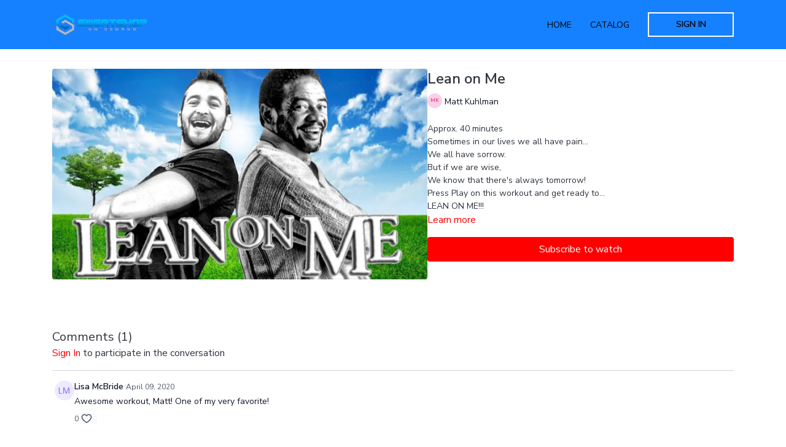

--- FILE ---
content_type: text/vnd.turbo-stream.html; charset=utf-8
request_url: https://sweatshopondemand.com/programs/lean-on-me-1920-x-1080p-4620mp4-f6bedc.turbo_stream?playlist_position=sidebar&preview=false
body_size: -25
content:
<!DOCTYPE html><html><head><meta name="csrf-param" content="authenticity_token" />
<meta name="csrf-token" content="tiMGmLdz_OIHUCdDOZREUUa9FYvNT44o0v0J6KFDvWLyLIkLsrALLXsuBAkLo4f00tEuo9ZGBsCipubc-H1k0Q" /></head><body><turbo-stream action="update" target="program_show"><template>
  <turbo-frame id="program_player">
      <turbo-frame id="program_content" src="/programs/lean-on-me-1920-x-1080p-4620mp4-f6bedc/program_content?playlist_position=sidebar&amp;preview=false">
</turbo-frame></turbo-frame></template></turbo-stream></body></html>

--- FILE ---
content_type: text/html; charset=utf-8
request_url: https://sweatshopondemand.com/contents/371796/comments
body_size: 2579
content:
<turbo-frame id="video_371796_comments_section" target="_top">
  <turbo-frame data-controller="anchor" data-anchor="comments" id="video_371796_comments">
    <div id="comment_61326_wrapper">
  <div id="comment_61326" class="comment" data-comment-id="61326" data-controller="user-mentions">
    <div class="flex flex-row py-4 px-1">
      <div class="w-8 h-8 ltr:mr-2 rtl:ml-2 flex-shrink-0 z-[1]">
          <ds-avatar
            url="https://www.gravatar.com/avatar/82fc744407f2b3a6eb5855e6bc284fb0?d=https%3A%2F%2Fui-avatars.com%2Fapi%2FLM%2F200%2FEDE9FF%2F886dfa%2F2%2F0.44"
            text="Lisa McBride"
            size="xs"
            class="w-8 h-8 absolute"
          ></ds-avatar>
      </div>

      <div class="flex flex-col w-full" style="max-width: calc(100% - 2.5rem);">
        <div class="comment-internals relative">

          <div id="comment_61326_header">
  <div id="comment-header-61326">
    <div class="flex justify-between relative">
      <div class="flex items-center">
        <div class="font-semibold text-sm">
            <span class="profile-url text-ds-default">Lisa McBride</span>
        </div>


        <div class="flex">
          <div class="text-xs text-ds-muted ml-1 mr-1">April 09, 2020</div>

        </div>
      </div>

      
    </div>
  </div>
</div>


          <div id="comment_61326_body">
  <div id="comment-body-61326" class="relative">
    <div
      data-controller="timestamp"
      class="text-sm mt-1 flex-grow-0 break-words comment-body !max-w-full"
      data-user-mentions-target="body"
      data-highlited-id="">
      Awesome workout, Matt! One of my very favorite! 
    </div>


    
  </div>

</div>


          <div class="flex mt-2 items-center relative" data-block="post-controls" data-controller="turbo" style="min-height: 20px;">

            <turbo-frame id="comment_61326_likes">
              <div class="flex items-center text-sm likes-bar" style="line-height: 14px;"
  data-controller="users-liked"
  data-action="mouseenter->users-liked#loadUsersPreview mouseleave->users-liked#onMouseLeave"
  data-users-liked-load-users-url-value="/contents/371796/comments/61326/like"
  data-users-liked-likes-count-value="0"
  >

    <form class="b-form text-ds-muted" data-turbo-frame="comment_61326_likes" action="/contents/371796/comments/61326/like" accept-charset="UTF-8" method="post"><input type="hidden" name="authenticity_token" value="uNcCB-JRti0Nyy4Yh0gjKV2ZAebVQrU5lLCOMbE-4HDxJAT73KT5RPznq6ucsGM2Iv9cbSHfg-O4fEh2_7_vuQ" autocomplete="off" />

      <button name="like" type="submit" class="w-full mr-2" disabled="disabled">
        <div class="flex items-center text-xs">
          <div class="mr-1 dark:text-gray-400 likes-counter">0</div>

          <ds-icon name='heart-outlined' size="18"></ds-icon>

        </div>
</button></form>
  
  
</div>

</turbo-frame>

          </div>

        </div>

          <turbo-frame id="comment_61326_replies"></turbo-frame>

        <turbo-frame data-controller="turbo" id="more_replies_link_61326"></turbo-frame>
      </div>
    </div>
  </div>
</div>


    <p class="hidden only:!block pt-4 text-ds-muted">No comments yet</p>
</turbo-frame>
</turbo-frame>

--- FILE ---
content_type: text/html; charset=utf-8
request_url: https://sweatshopondemand.com/programs/lean-on-me-1920-x-1080p-4620mp4-f6bedc/related
body_size: 11577
content:
<turbo-frame id="program_related" target="_top">

    <div class="container " data-area="program-related-videos">
      <div class="cbt-related mt-8  pb-16">
        <div class="cbt-related-title text-xl font-medium">Related Videos</div>
          <div class="mt-5 grid grid-cols-1 sm:grid-cols-2 md:grid-cols-3 lg:grid-cols-4 xl:grid-cols-4 gap-x-4 gap-y-6">
              <div data-area="related-video-item" class="">
                <swiper-slide
  data-card="video_1056889"
  data-custom="content-card"
  class="self-start hotwired"
    data-short-description="Runnin&#39; Down a Dream"
    data-author-title-0="Matt Kuhlman" data-author-permalink-0="matt-kuhlman"
>

  <a class="card-image-container" data-turbo="true" data-turbo-prefetch="false" data-turbo-action="advance" data-turbo-frame="_top" onclick="window.CatalogAnalytics(&#39;clickContentItem&#39;, &#39;video&#39;, &#39;1056889&#39;, &#39;Related Videos&#39;); window.CatalogAnalytics(&#39;clickRelatedVideo&#39;, &#39;1056889&#39;, &#39;1&#39;, &#39;program_page&#39;)" href="/programs/runnin-down-a-dream-1920-x-1080p-41621mp4-703763">
    <div class="image-container relative" data-test="catalog-card">
  <div class="relative image-content">
    <div aria-hidden="true" style="padding-bottom: 56%;"></div>
    <img loading="lazy" alt="Runnin&#39; Down a Dream" decoding="async"
         src="https://alpha.uscreencdn.com/images/programs/1056889/horizontal/5670_2Fcatalog_image_2F1032269_2FjFZpV28R7abOnDSqfbOO_RUNNING_20DOWN.jpg?auto=webp&width=350"
         srcset="https://alpha.uscreencdn.com/images/programs/1056889/horizontal/5670_2Fcatalog_image_2F1032269_2FjFZpV28R7abOnDSqfbOO_RUNNING_20DOWN.jpg?auto=webp&width=350 350w,
            https://alpha.uscreencdn.com/images/programs/1056889/horizontal/5670_2Fcatalog_image_2F1032269_2FjFZpV28R7abOnDSqfbOO_RUNNING_20DOWN.jpg?auto=webp&width=700 2x,
            https://alpha.uscreencdn.com/images/programs/1056889/horizontal/5670_2Fcatalog_image_2F1032269_2FjFZpV28R7abOnDSqfbOO_RUNNING_20DOWN.jpg?auto=webp&width=1050 3x"
         class="card-image b-image absolute object-cover h-full top-0 left-0" style="opacity: 1;">
  </div>
    <div class="badge flex justify-center items-center text-white content-card-badge z-0">
      <span class="badge-item">39:49</span>
      <svg xmlns="http://www.w3.org/2000/svg" width="13" height="9" viewBox="0 0 13 9" fill="none" class="badge-item content-watched-icon" data-test="content-watched-icon">
  <path fill-rule="evenodd" clip-rule="evenodd" d="M4.99995 7.15142L12.0757 0.0756836L12.9242 0.924212L4.99995 8.84848L0.575684 4.42421L1.42421 3.57568L4.99995 7.15142Z" fill="currentColor"></path>
</svg>

    </div>

</div>
<div class="content-watched-overlay"></div>

</a>  <a class="card-title" data-turbo="true" data-turbo-prefetch="false" data-turbo-action="advance" data-turbo-frame="_top" title="Runnin&#39; Down a Dream" aria-label="Runnin&#39; Down a Dream" onclick="window.CatalogAnalytics(&#39;clickContentItem&#39;, &#39;video&#39;, &#39;1056889&#39;, &#39;Related Videos&#39;); window.CatalogAnalytics(&#39;clickRelatedVideo&#39;, &#39;1056889&#39;, &#39;1&#39;, &#39;program_page&#39;)" href="/programs/runnin-down-a-dream-1920-x-1080p-41621mp4-703763">
    <span class="line-clamp-2">
      Runnin&#39; Down a Dream
    </span>
</a></swiper-slide>


              </div>
              <div data-area="related-video-item" class="">
                <swiper-slide
  data-card="video_1383152"
  data-custom="content-card"
  class="self-start hotwired"
    data-short-description="Harry Squatter"
    data-author-title-0="Matt Kuhlman" data-author-permalink-0="matt-kuhlman"
>

  <a class="card-image-container" data-turbo="true" data-turbo-prefetch="false" data-turbo-action="advance" data-turbo-frame="_top" onclick="window.CatalogAnalytics(&#39;clickContentItem&#39;, &#39;video&#39;, &#39;1383152&#39;, &#39;Related Videos&#39;); window.CatalogAnalytics(&#39;clickRelatedVideo&#39;, &#39;1383152&#39;, &#39;2&#39;, &#39;program_page&#39;)" href="/programs/harry-squatter-1920-x-1080p-102121-269209">
    <div class="image-container relative" data-test="catalog-card">
  <div class="relative image-content">
    <div aria-hidden="true" style="padding-bottom: 56%;"></div>
    <img loading="lazy" alt="Harry Squatter" decoding="async"
         src="https://alpha.uscreencdn.com/images/programs/1383152/horizontal/harry_squatter.1634840244.jpg?auto=webp&width=350"
         srcset="https://alpha.uscreencdn.com/images/programs/1383152/horizontal/harry_squatter.1634840244.jpg?auto=webp&width=350 350w,
            https://alpha.uscreencdn.com/images/programs/1383152/horizontal/harry_squatter.1634840244.jpg?auto=webp&width=700 2x,
            https://alpha.uscreencdn.com/images/programs/1383152/horizontal/harry_squatter.1634840244.jpg?auto=webp&width=1050 3x"
         class="card-image b-image absolute object-cover h-full top-0 left-0" style="opacity: 1;">
  </div>
    <div class="badge flex justify-center items-center text-white content-card-badge z-0">
      <span class="badge-item">43:03</span>
      <svg xmlns="http://www.w3.org/2000/svg" width="13" height="9" viewBox="0 0 13 9" fill="none" class="badge-item content-watched-icon" data-test="content-watched-icon">
  <path fill-rule="evenodd" clip-rule="evenodd" d="M4.99995 7.15142L12.0757 0.0756836L12.9242 0.924212L4.99995 8.84848L0.575684 4.42421L1.42421 3.57568L4.99995 7.15142Z" fill="currentColor"></path>
</svg>

    </div>

</div>
<div class="content-watched-overlay"></div>

</a>  <a class="card-title" data-turbo="true" data-turbo-prefetch="false" data-turbo-action="advance" data-turbo-frame="_top" title="Harry Squatter" aria-label="Harry Squatter" onclick="window.CatalogAnalytics(&#39;clickContentItem&#39;, &#39;video&#39;, &#39;1383152&#39;, &#39;Related Videos&#39;); window.CatalogAnalytics(&#39;clickRelatedVideo&#39;, &#39;1383152&#39;, &#39;2&#39;, &#39;program_page&#39;)" href="/programs/harry-squatter-1920-x-1080p-102121-269209">
    <span class="line-clamp-2">
      Harry Squatter
    </span>
</a></swiper-slide>


              </div>
              <div data-area="related-video-item" class="">
                <swiper-slide
  data-card="video_1024560"
  data-custom="content-card"
  class="self-start hotwired"
    data-short-description="Dancing in the Moonlight"
    data-author-title-0="Matt Kuhlman" data-author-permalink-0="matt-kuhlman"
>

  <a class="card-image-container" data-turbo="true" data-turbo-prefetch="false" data-turbo-action="advance" data-turbo-frame="_top" onclick="window.CatalogAnalytics(&#39;clickContentItem&#39;, &#39;video&#39;, &#39;1024560&#39;, &#39;Related Videos&#39;); window.CatalogAnalytics(&#39;clickRelatedVideo&#39;, &#39;1024560&#39;, &#39;3&#39;, &#39;program_page&#39;)" href="/programs/dancing-in-the-moonlight-1920-x-1080p-32821mp4-f64b0b">
    <div class="image-container relative" data-test="catalog-card">
  <div class="relative image-content">
    <div aria-hidden="true" style="padding-bottom: 56%;"></div>
    <img loading="lazy" alt="Dancing in the Moonlight" decoding="async"
         src="https://alpha.uscreencdn.com/images/programs/1024560/horizontal/5670_2Fcatalog_image_2F1004899_2FDMmbgkSBmyGM7keUYn9w_DANCING_20IN_20MOONLIGH.jpg?auto=webp&width=350"
         srcset="https://alpha.uscreencdn.com/images/programs/1024560/horizontal/5670_2Fcatalog_image_2F1004899_2FDMmbgkSBmyGM7keUYn9w_DANCING_20IN_20MOONLIGH.jpg?auto=webp&width=350 350w,
            https://alpha.uscreencdn.com/images/programs/1024560/horizontal/5670_2Fcatalog_image_2F1004899_2FDMmbgkSBmyGM7keUYn9w_DANCING_20IN_20MOONLIGH.jpg?auto=webp&width=700 2x,
            https://alpha.uscreencdn.com/images/programs/1024560/horizontal/5670_2Fcatalog_image_2F1004899_2FDMmbgkSBmyGM7keUYn9w_DANCING_20IN_20MOONLIGH.jpg?auto=webp&width=1050 3x"
         class="card-image b-image absolute object-cover h-full top-0 left-0" style="opacity: 1;">
  </div>
    <div class="badge flex justify-center items-center text-white content-card-badge z-0">
      <span class="badge-item">42:22</span>
      <svg xmlns="http://www.w3.org/2000/svg" width="13" height="9" viewBox="0 0 13 9" fill="none" class="badge-item content-watched-icon" data-test="content-watched-icon">
  <path fill-rule="evenodd" clip-rule="evenodd" d="M4.99995 7.15142L12.0757 0.0756836L12.9242 0.924212L4.99995 8.84848L0.575684 4.42421L1.42421 3.57568L4.99995 7.15142Z" fill="currentColor"></path>
</svg>

    </div>

</div>
<div class="content-watched-overlay"></div>

</a>  <a class="card-title" data-turbo="true" data-turbo-prefetch="false" data-turbo-action="advance" data-turbo-frame="_top" title="Dancing in the Moonlight" aria-label="Dancing in the Moonlight" onclick="window.CatalogAnalytics(&#39;clickContentItem&#39;, &#39;video&#39;, &#39;1024560&#39;, &#39;Related Videos&#39;); window.CatalogAnalytics(&#39;clickRelatedVideo&#39;, &#39;1024560&#39;, &#39;3&#39;, &#39;program_page&#39;)" href="/programs/dancing-in-the-moonlight-1920-x-1080p-32821mp4-f64b0b">
    <span class="line-clamp-2">
      Dancing in the Moonlight
    </span>
</a></swiper-slide>


              </div>
              <div data-area="related-video-item" class="">
                <swiper-slide
  data-card="video_740817"
  data-custom="content-card"
  class="self-start hotwired"
    data-short-description="Approx. 40 Minutes
This workout is folking awesome!
Come sing a long and let&#39;s get Folked Up together!"
    data-author-title-0="Matt Kuhlman" data-author-permalink-0="matt-kuhlman"
>

  <a class="card-image-container" data-turbo="true" data-turbo-prefetch="false" data-turbo-action="advance" data-turbo-frame="_top" onclick="window.CatalogAnalytics(&#39;clickContentItem&#39;, &#39;video&#39;, &#39;740817&#39;, &#39;Related Videos&#39;); window.CatalogAnalytics(&#39;clickRelatedVideo&#39;, &#39;740817&#39;, &#39;4&#39;, &#39;program_page&#39;)" href="/programs/folked-up-1920-x-1080p-11220mp4-5d5f9c">
    <div class="image-container relative" data-test="catalog-card">
  <div class="relative image-content">
    <div aria-hidden="true" style="padding-bottom: 56%;"></div>
    <img loading="lazy" alt="Folked Up" decoding="async"
         src="https://alpha.uscreencdn.com/images/programs/740817/horizontal/5670_2Fcatalog_image_2F767445_2Fp4Emje6lT4OOt9st9cIf_folked_20up.jpg?auto=webp&width=350"
         srcset="https://alpha.uscreencdn.com/images/programs/740817/horizontal/5670_2Fcatalog_image_2F767445_2Fp4Emje6lT4OOt9st9cIf_folked_20up.jpg?auto=webp&width=350 350w,
            https://alpha.uscreencdn.com/images/programs/740817/horizontal/5670_2Fcatalog_image_2F767445_2Fp4Emje6lT4OOt9st9cIf_folked_20up.jpg?auto=webp&width=700 2x,
            https://alpha.uscreencdn.com/images/programs/740817/horizontal/5670_2Fcatalog_image_2F767445_2Fp4Emje6lT4OOt9st9cIf_folked_20up.jpg?auto=webp&width=1050 3x"
         class="card-image b-image absolute object-cover h-full top-0 left-0" style="opacity: 1;">
  </div>
    <div class="badge flex justify-center items-center text-white content-card-badge z-0">
      <span class="badge-item">47:47</span>
      <svg xmlns="http://www.w3.org/2000/svg" width="13" height="9" viewBox="0 0 13 9" fill="none" class="badge-item content-watched-icon" data-test="content-watched-icon">
  <path fill-rule="evenodd" clip-rule="evenodd" d="M4.99995 7.15142L12.0757 0.0756836L12.9242 0.924212L4.99995 8.84848L0.575684 4.42421L1.42421 3.57568L4.99995 7.15142Z" fill="currentColor"></path>
</svg>

    </div>

</div>
<div class="content-watched-overlay"></div>

</a>  <a class="card-title" data-turbo="true" data-turbo-prefetch="false" data-turbo-action="advance" data-turbo-frame="_top" title="Folked Up" aria-label="Folked Up" onclick="window.CatalogAnalytics(&#39;clickContentItem&#39;, &#39;video&#39;, &#39;740817&#39;, &#39;Related Videos&#39;); window.CatalogAnalytics(&#39;clickRelatedVideo&#39;, &#39;740817&#39;, &#39;4&#39;, &#39;program_page&#39;)" href="/programs/folked-up-1920-x-1080p-11220mp4-5d5f9c">
    <span class="line-clamp-2">
      Folked Up
    </span>
</a></swiper-slide>


              </div>
          </div>
        </div>
      </div>
    </div>
</turbo-frame>

--- FILE ---
content_type: text/css; charset=utf-8
request_url: https://assets-gke.uscreencdn.com/theme_assets/5670/custom_styles_1.css?v=1655898272
body_size: 318
content:
.centered-text--iframe {
  max-width: 700px;
  margin: 0 auto;
  margin-top: 40px;
}
.centered-text--iframe-inner {
  position: relative;
  padding-bottom: 56.25%; /* 16:9 */
  height: 0;
}
.centered-text--iframe-inner iframe {
  position: absolute;
  top: 0;
  left: 0;
  width: 100%;
  height: 100%;
}

.hero_banner--background-video {
  min-width: 100%;
  min-height: 100%;
  width: auto;
  height: auto;
  position: absolute;
  top: 50%;
  left: 50%;
  transform: translate(-50%,-50%);
}
.hero_banner {
  overflow: hidden;
}
@media only screen and (max-width:767px) {
  .hero_banner--background-video {
    display: none;
  }
}